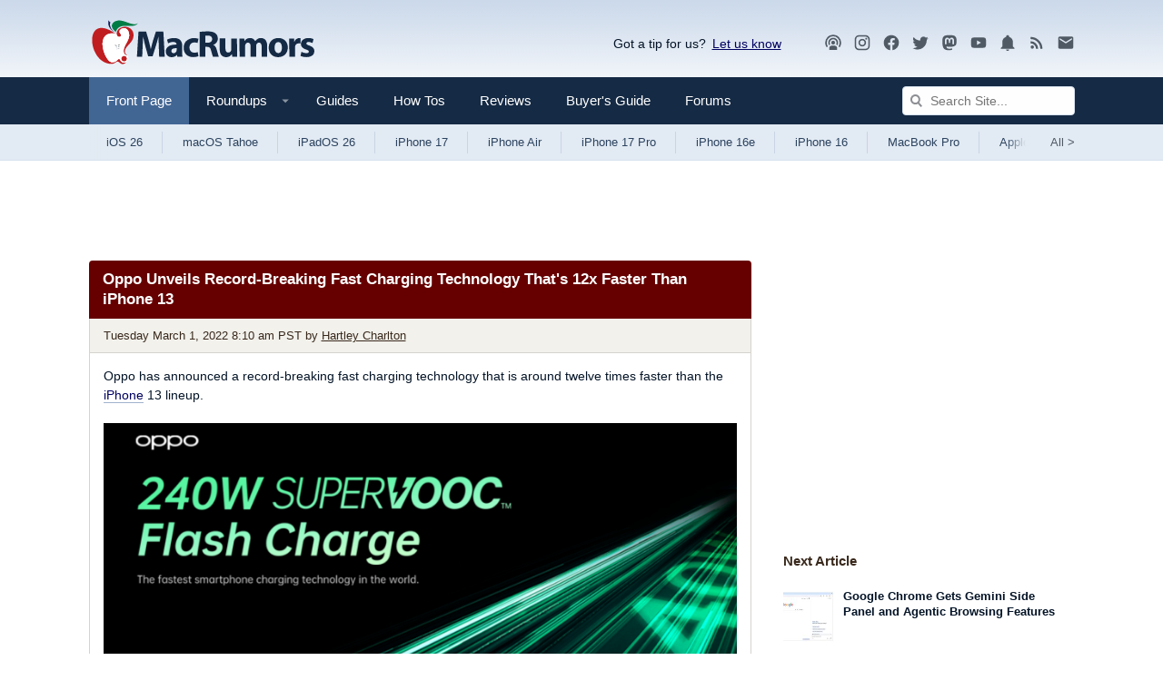

--- FILE ---
content_type: text/plain; charset=utf-8
request_url: https://ads.adthrive.com/http-api/cv2
body_size: 2921
content:
{"om":["0g8i9uvz","0iyi1awv","0p298ycs8g7","0pycs8g7","0sm4lr19","0u2988cmwjg","1","10011/168b08762f91180e1df5cf476e12f4b7","10011/ba9f11025c980a17f6936d2888902e29","1028_8728253","1028_8739738","10310289136970_594352012","11142692","11509227","11896988","124843_10","124848_8","1891/84814","1dynz4oo","1h7yhpl7","201839500","2249:650628496","2249:650662457","2249:677340715","2249:691914577","2249:706050940","2307:0pycs8g7","2307:3v2n6fcp","2307:7uqs49qv","2307:8orkh93v","2307:eo7d5ncl","2307:f3tdw9f3","2307:fevt4ewx","2307:fruor2jx","2307:g72svoph","2307:g749lgab","2307:ixnblmho","2307:lasd4xof","2307:n2rcz3xr","2307:nlm2t4cv","2307:nmuzeaa7","2307:o2s05iig","2307:thi4ww4t","2307:u4atmpu4","2307:u5zlepic","2307:z2zvrgyz","2307:z9ku9v6m","2307:zjn6yvkc","23618421","2409_15064_70_85808987","2409_25495_176_CR52092921","2409_25495_176_CR52153848","2409_25495_176_CR52153849","2409_25495_176_CR52178316","2409_25495_176_CR52178317","2409_25495_176_CR52186411","248492542","25_6bfbb9is","25_utberk8n","262797","262801","262808","2662_200562_8168586","2676:86087985","2676:86739499","2676:86739704","2760:176_CR52092921","2760:176_CR52092923","2760:176_CR52153848","2760:176_CR52153849","2760:176_CR52175339","2760:176_CR52178317","2760:176_CR52186411","28925636","28933536","2974:8168475","2aqgm79d","2jjp1phz","32296876","32661333","3335_25247_700109389","3335_25247_700109391","33604871","33637455","3490:CR52092921","3490:CR52178317","3658_136236_9jse9oga","3658_15078_cuudl2xr","3658_15843_70jx2f16","3658_203382_f3tdw9f3","3658_89858_ixnblmho","381513943572","39303318","3LMBEkP-wis","3o9hdib5","3v2n6fcp","409_216396","409_225978","409_225982","409_225988","409_226322","409_227223","409_227226","409_227230","409_228367","409_228373","44023623","44144879","44629254","44_CO4OZNJF6RHTTMF6FMD2H3","458901553568","47370256","481703827","48223062","485027845327","48858734","497_44_ZIWOKILJN5EW3OXMUHGYBV_320x50_1","4dxpjdvk","4etfwvf1","4fk9nxse","51372434","52707997","53v6aquw","54779847","54779856","54779873","5510:cymho2zs","5510:u4atmpu4","5563_66529_OAIP.1c76eaab97db85bd36938f82604fa570","557_409_220338","557_409_220343","557_409_220344","557_409_220364","557_409_223589","558_93_u4atmpu4","55961723","566561477","578524142","593674671","59780459","59780461","5vb39qim","5vg29sv8","60168533","60638194","61310248631_705981549","61526215","61900466","61916211","61916225","61916229","61932920","61932925","61932933","61945704","61945716","6226560541","627309156","628086965","628153053","628223277","628360579","628444433","628444439","628456310","628456382","628456403","628622169","628622175","628622244","628683371","628687043","628687157","628687460","628841673","629007394","629009180","630928655","63barbg1","680_99480_700109379","680_99480_700109391","680_99480_700109393","695879872","6jrz15kl","6mrds7pc","6tj9m7jw","700109383","700109389","700109399","700117707","702397981","702858588","704889081","705115233","705115442","705116521","705127202","7414_121891_5875727","7414_121891_5875729","74wv3qdx","7fc6xgyo","7sf7w6kh","80072814","80072819","8126244","83464488","85987450","86082998","86088000","86434096","86434480","87007193","8c1abfd5-1f81-4702-9c21-b7ce6deebd04","8u2upl8r","9057/211d1f0fa71d1a58cabee51f2180e38f","9057/b232bee09e318349723e6bde72381ba0","9057/f7b48c3c8e5cae09b2de28ad043f449d","9309343","9krcxphu","9uox3d6i","9yffr0hr","GUqEjJwcS0s","a3ts2hcp","a7wye4jw","af9kspoi","amq35c4f","axw5pt53","b5idbd4d","bpecuyjx","bsgbu9lt","c0mw623r","c1hsjx06","chr203vn","ckznjym0","cr-2azmi2ttubwe","cr-2azmi2ttubxe","cr-f6puwm2x27tf1","cr-f6puwm2xw7tf1","cr-tmr0ohinu9vd","cymho2zs","dpjydwun","dsugp5th","e2ti0ucc","ehojwnap","f3tdw9f3","f5jxtba9","fcn2zae1","fjp0ceax","fruor2jx","g72svoph","g749lgab","heb21q1u","hf298qgqvcv","hffavbt7","hfqgqvcv","hswgcqif","hwr63jqc","hy959rg7","i2aglcoy","i90isgt0","ic7fhmq6","ipnvu7pa","iu5svso2","j1lywpow","kx5rgl0a","lasd4xof","ldsdwhka","ltkghqf5","m3g2cewx","mc163wv6","mg18xwgu","mhk98j8a","muvxy961","n2rcz3xr","n3egwnq7","n8w0plts","nx53afwv","o2s05iig","ocnesxs5","of8dd9pr","ozdii3rw","pi9dvb89","pkydekxi","plth4l1a","ppn03peq","qg57485n","qt09ii59","quk7w53j","r0u09phz","rbiwgk9p","s4s41bit","srvah9hj","szmt953j","t79r9pdb","t7d69r6a","tcyib76d","tvhhxsdx","u2x4z0j8","u4atmpu4","u5zlepic","u65tuzaj","uf5rmxyz","uqk9ow4n","ux1fyib3","vdcb5d4i","vdpy7l2e","ve59bb3u","vwg10e52","wih2rdv3","wvuhrb6o","wy75flx2","xgjdt26g","xnfnfr4x","y141rtv6","y7a7djlm","z9ku9v6m","zfexqyi5","znl4u1zy","zw6jpag6","7979132","7979135"],"pmp":[],"adomains":["123notices.com","1md.org","about.bugmd.com","acelauncher.com","adameve.com","akusoli.com","allyspin.com","askanexpertonline.com","atomapplications.com","bassbet.com","betsson.gr","biz-zone.co","bizreach.jp","braverx.com","bubbleroom.se","bugmd.com","buydrcleanspray.com","byrna.com","capitaloneshopping.com","clarifion.com","combatironapparel.com","controlcase.com","convertwithwave.com","cotosen.com","countingmypennies.com","cratedb.com","croisieurope.be","cs.money","dallasnews.com","definition.org","derila-ergo.com","dhgate.com","dhs.gov","displate.com","easyprint.app","easyrecipefinder.co","fabpop.net","familynow.club","fla-keys.com","folkaly.com","g123.jp","gameswaka.com","getbugmd.com","getconsumerchoice.com","getcubbie.com","gowavebrowser.co","gowdr.com","gransino.com","grosvenorcasinos.com","guard.io","hero-wars.com","holts.com","instantbuzz.net","itsmanual.com","jackpotcitycasino.com","justanswer.com","justanswer.es","la-date.com","lightinthebox.com","liverrenew.com","local.com","lovehoney.com","lulutox.com","lymphsystemsupport.com","manualsdirectory.org","meccabingo.com","medimops.de","mensdrivingforce.com","millioner.com","miniretornaveis.com","mobiplus.me","myiq.com","national-lottery.co.uk","naturalhealthreports.net","nbliver360.com","nikke-global.com","nordicspirit.co.uk","nuubu.com","onlinemanualspdf.co","original-play.com","outliermodel.com","paperela.com","paradisestays.site","parasiterelief.com","peta.org","photoshelter.com","plannedparenthood.org","playvod-za.com","printeasilyapp.com","printwithwave.com","profitor.com","quicklearnx.com","quickrecipehub.com","rakuten-sec.co.jp","rangeusa.com","refinancegold.com","robocat.com","royalcaribbean.com","saba.com.mx","shift.com","simple.life","spinbara.com","systeme.io","taboola.com","tackenberg.de","temu.com","tenfactorialrocks.com","theoceanac.com","topaipick.com","totaladblock.com","usconcealedcarry.com","vagisil.com","vegashero.com","vegogarden.com","veryfast.io","viewmanuals.com","viewrecipe.net","votervoice.net","vuse.com","wavebrowser.co","wavebrowserpro.com","weareplannedparenthood.org","xiaflex.com","yourchamilia.com"]}